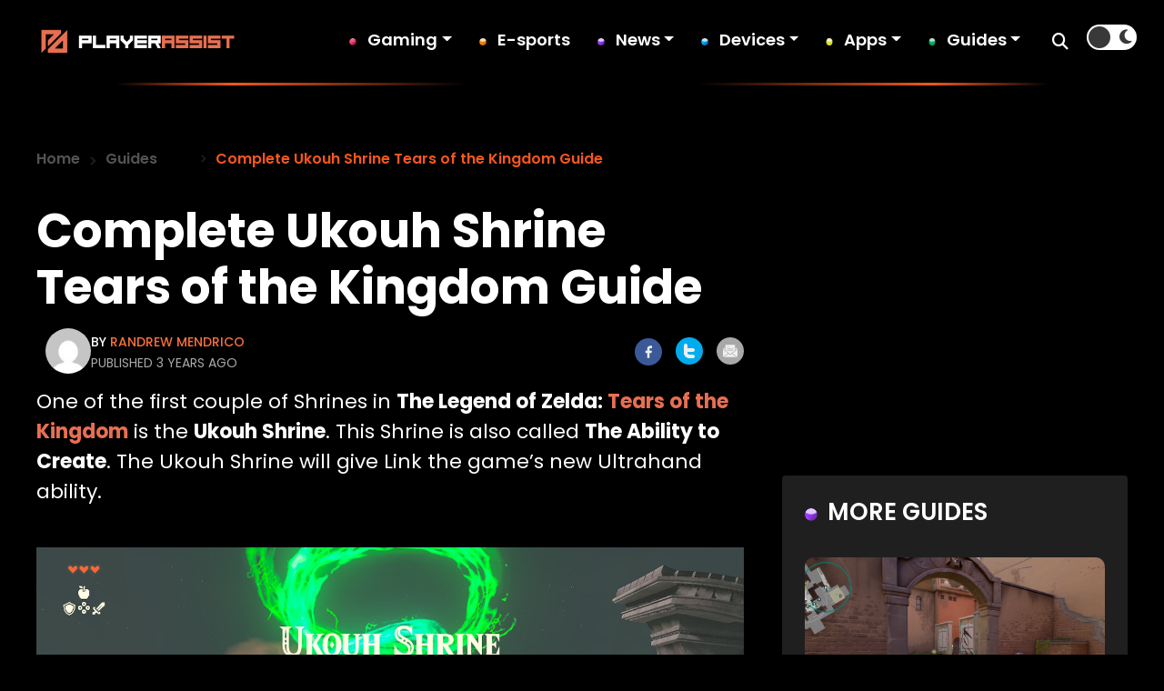

--- FILE ---
content_type: text/javascript
request_url: https://playerassist.com/wp-content/themes/playerassist/js/main.js?ver=1632112625
body_size: 1283
content:
(function ($) {
    "use strict";

    $(window).on('load', function(){
        //===== Prealoder
        $("#preloader").delay(1800).fadeOut("slow");

    });

    $(document).ready(function () {
        $('body').on('click', '.bar__close-button', function(e) {
            e.stopPropagation();
            e.preventDefault();
            $(this).closest('.vpn-top-bar').remove();
        });

         $(window).on('load resize', function(){
            if (window.matchMedia('(min-width: 992px)').matches){
                $('.dropdown .dropdown-toggle').on('click', function(event){
                    return false;
                    event.stopPropagation();
                });
            }
        });

        $('.dropdown').on('show.bs.dropdown', function(e){
                $(this).find('.sub-menu').first().stop(true, true).slideDown(600);
        });
        
        $('.dropdown').on('hide.bs.dropdown', function(e){
            $(this).find('.sub-menu').first().stop(true, true).slideUp(600);
        });

        //03. Smooth Scroll Initialize
        // function smoothScroolInit() {
        //     $('a').smoothScroll({
        //         speed: 1000
        //     });
        // }
        // smoothScroolInit();

        //05. sticky header
        function sticky_header(){
            var wind = $(window);
            var sticky = $('header');
            wind.on('scroll', function () {
                var scroll = wind.scrollTop();
                if (scroll < 20) {
                    sticky.removeClass('sticky');
                } else {
                    sticky.addClass('sticky');
                }
            });
        }
        sticky_header();
        //===== Back to top

        // Show or hide the sticky footer button
        $(window).on('scroll', function (event) {
            if ($(this).scrollTop() > 600) {
                $('.back-to-top').fadeIn(200);
            } else {
                $('.back-to-top').fadeOut(200);
            }
        });

        //Animate the scroll to yop
        $('.back-to-top').on('click', function (event) {
            event.preventDefault();

            $('html, body').animate({
                scrollTop: 0,
            }, 1500);
        });

        // Hamburger-menu
        $('.hamburger-menu, .overlay').on('click', function () {
            $('.menu-box').toggleClass('open');
            $('.overlay').toggleClass('d-block');
        });

        // popup open
        $('.search-icon').on('click', function (event) {
            event.preventDefault();
            $('.search-popup').toggleClass('popup-show');
            $('.newsletter-popup').removeClass('popup-show');

        });

        // popup open
        $('.newsletter-btn').on('click', function (event) {
            event.preventDefault();
            $('.newsletter-popup').toggleClass('popup-show');
            $('.search-popup').removeClass('popup-show');
        });

        $(document).mouseup(function (e) {
            if ($(e.target).closest(".popup_box, .search-icon, .newsletter-btn").length === 0) {
                $(".popup_box").removeClass('popup-show');
            }
        });

        // $('.popup-youtube').magnificPopup({
        //     // disableOn: 700,
        //     type: 'iframe',
        //     // mainClass: 'mfp-fade',
        //     // removalDelay: 160,
        //     // preloader: false,
        //
        //     fixedContentPos: false
        // });

    });

    var adsInserted = false,
        adsSlotsLoad = [];

    function insert_mobile_ads() {
        let isMobile = false;
        if (window.MobileDetect) {
            let md = new MobileDetect(window.navigator.userAgent);

            if (md.mobile()) {
                isMobile = true;
            }
        }

        if (!isMobile || adsInserted) {
            return false;
        }

        adsInserted = true;

        if ($('.js-post-content').length > 0) {
            $(document).scroll(function() {
                lazy_load_ads($('.mobile-content-ads'));
            });
        }

        setTimeout(function() {
            (freestar.config.enabled_slots.length === 0) ? freestar.initCallbackCalled = false : freestar.newAdSlots(freestar.config.enabled_slots);
        }, 200);
    }

    function lazy_load_ads($items) {
        var mainHeight = $(window).height(),
            scrollTop = $(document).scrollTop();

        $items.each(function(index, item) {
            let $item = $(item),
                nearOffset = 50;

            // if ($item.attr('id') === 'alphr_article_desktop_end') {
            //     nearOffset = 800;
            // }

            if (scrollTop + mainHeight + nearOffset >= $item.offset().top && scrollTop < $item.offset().top) {
                let id = $item.attr('id');
                if (!adsSlotsLoad[id]) {
                    freestar.newAdSlots([
                        {
                            placementName: id,
                            slotId       : id
                        }
                    ]);

                    adsSlotsLoad[id] = true;
                    console.log(id);
                }
            }
        });
    }

    function insert_desktop_sidebar_ads() {
        let isMobile = false;
        if (window.MobileDetect) {
            let md = new MobileDetect(window.navigator.userAgent);

            if (md.mobile()) {
                isMobile = true;
            }
        } else {
            return false;
        }

        if (isMobile || adsInserted) {
            return false;
        }

        adsInserted = true;

        if ($('.sticky-ads-sidebar').length > 0) {
            $(document).on('scroll', function () {
                lazy_load_ads($('.desktop-lazy-ads'));
            });
        }

        setTimeout(function() {
            (freestar.config.enabled_slots.length === 0) ? freestar.initCallbackCalled = false : freestar.newAdSlots(freestar.config.enabled_slots);
            if ($('.sticky-ads-sidebar').length > 0) {
                setTimeout(function () {
                    lazy_load_ads($('.desktop-lazy-ads'));
                }, 200);
            }
        }, 200);
    }

    window.initAds = function () {
        console.log('ads-loaded by callback');
        insert_mobile_ads();
        insert_desktop_sidebar_ads();
    };

    if (window.adsLoaded) {
        console.log('ads-loaded is true');
        insert_mobile_ads();
        insert_desktop_sidebar_ads();
    }

})(jQuery);

--- FILE ---
content_type: image/svg+xml
request_url: https://playerassist.com/wp-content/themes/playerassist/img/facebook-icon.svg
body_size: -76
content:
<svg width="8" height="14" viewBox="0 0 8 14" fill="none" xmlns="http://www.w3.org/2000/svg">
<path d="M7.99996 0.333496H5.99996C5.1159 0.333496 4.26806 0.684686 3.64294 1.30981C3.01782 1.93493 2.66663 2.78277 2.66663 3.66683V5.66683H0.666626V8.3335H2.66663V13.6668H5.33329V8.3335H7.33329L7.99996 5.66683H5.33329V3.66683C5.33329 3.49002 5.40353 3.32045 5.52856 3.19543C5.65358 3.0704 5.82315 3.00016 5.99996 3.00016H7.99996V0.333496Z" fill="#EFEFEF"/>
</svg>
